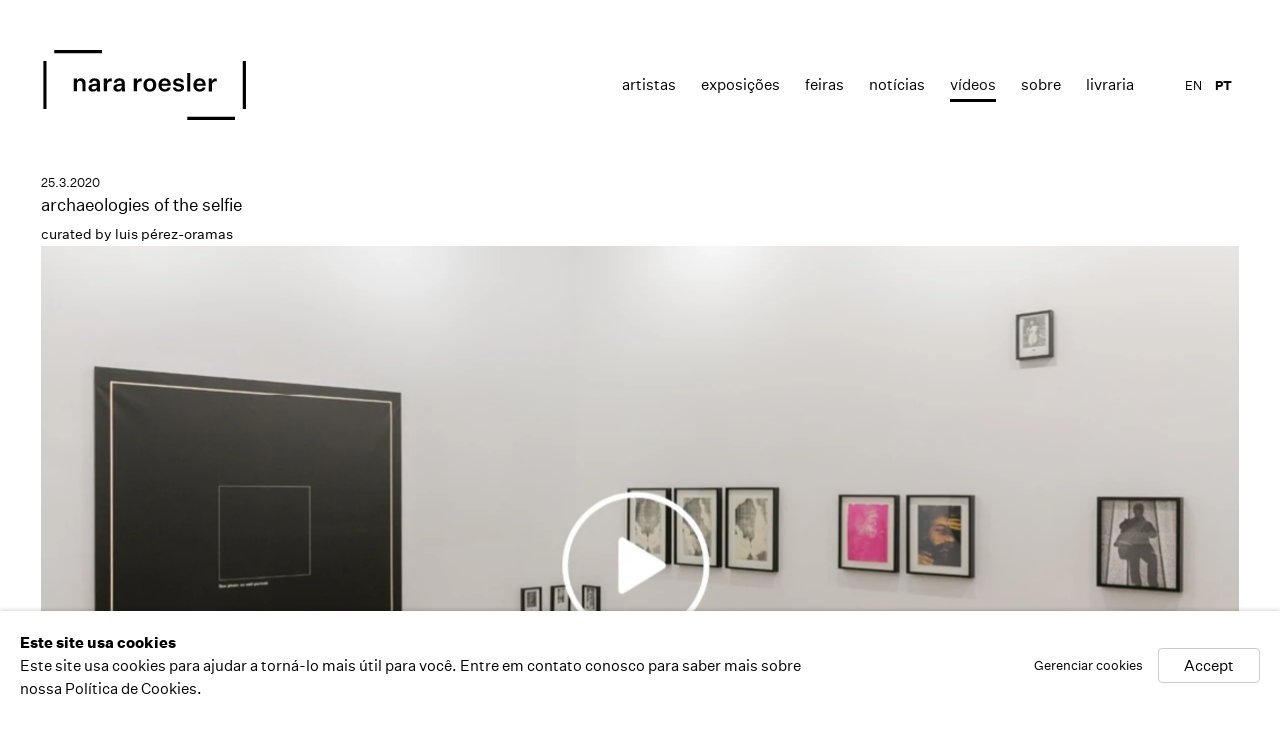

--- FILE ---
content_type: text/html; charset=utf-8
request_url: https://nararoesler.art/video/154/
body_size: 9250
content:



                        
    <!DOCTYPE html>
    <!-- Site by Artlogic - https://artlogic.net -->
    <html lang="pt">
        <head>
            <meta charset="utf-8">
            <title>archaeologies of the selfie | Nara Roesler</title>
        <meta property="og:site_name" content="Nara Roesler" />
        <meta property="og:title" content="archaeologies of the selfie" />
        <meta property="og:description" content="Arqueologias da Selfie , exposi&ccedil;&atilde;o na Galeria Nara Roesler | New York com curadoria de Luis P&eacute;rez-Oramas, apresenta obras que trazem um tema constante em nossa cultura: a ret&oacute;rica sobre o eu, atualmente revigorado pela natureza da produ&ccedil;&atilde;o contempor&acirc;nea de imagens, conduzindo a selfie para o interior da narrativa hist&oacute;rica..." />
        <meta property="og:image" content="https://nararoesler.art/custom_images/1200x630c/usr/images/video_entries/main_image/items/e0/e0d89ab12dc44be7a2aab1deb4de98ba/banner-site-canal.png" />
        <meta property="og:image:width" content="1200" />
        <meta property="og:image:height" content="630" />
        <meta property="twitter:card" content="summary_large_image">
        <meta property="twitter:url" content="https://nararoesler.art/video/154/">
        <meta property="twitter:title" content="archaeologies of the selfie">
        <meta property="twitter:description" content="Arqueologias da Selfie , exposi&ccedil;&atilde;o na Galeria Nara Roesler | New York com curadoria de Luis P&eacute;rez-Oramas, apresenta obras que trazem um tema constante em nossa cultura: a ret&oacute;rica sobre o eu, atualmente revigorado pela natureza da produ&ccedil;&atilde;o contempor&acirc;nea de imagens, conduzindo a selfie para o interior da narrativa hist&oacute;rica...">
        <meta property="twitter:text:description" content="Arqueologias da Selfie , exposi&ccedil;&atilde;o na Galeria Nara Roesler | New York com curadoria de Luis P&eacute;rez-Oramas, apresenta obras que trazem um tema constante em nossa cultura: a ret&oacute;rica sobre o eu, atualmente revigorado pela natureza da produ&ccedil;&atilde;o contempor&acirc;nea de imagens, conduzindo a selfie para o interior da narrativa hist&oacute;rica...">
        <meta property="twitter:image" content="https://nararoesler.art/custom_images/1200x630c/usr/images/video_entries/main_image/items/e0/e0d89ab12dc44be7a2aab1deb4de98ba/banner-site-canal.png">
        <meta name="google" content="notranslate" />
            <meta name="description" content="Arqueologias da Selfie , exposi&ccedil;&atilde;o na Galeria Nara Roesler | New York com curadoria de Luis P&eacute;rez-Oramas, apresenta obras que trazem um tema constante em nossa cultura: a ret&oacute;rica sobre o eu, atualmente revigorado pela natureza da produ&ccedil;&atilde;o contempor&acirc;nea de imagens, conduzindo a selfie para o interior da narrativa hist&oacute;rica..." />
            <meta name="publication_date" content="2014-09-29 13:20:41" />
            <meta name="generator" content="Artlogic CMS - https://artlogic.net" />
            
            <meta name="accessibility_version" content="1.0"/>
            
            
                <meta name="viewport" content="width=device-width, minimum-scale=0.5, initial-scale=1.0" />

            

<link rel="icon" href="/images/favicon.ico" type="image/x-icon" />
<link rel="shortcut icon" href="/images/favicon.ico" type="image/x-icon" />

<meta name="application-name" content="Nara Roesler"/>
<meta name="msapplication-TileColor" content="#ffffff"/>
            
            <link rel="alternate" hreflang="pt" href="https://nararoesler.art/video/154/" />
<link rel="alternate" hreflang="en" href="https://nararoesler.art/en/video/154/" />
            
                <link rel="stylesheet" media="print" href="/lib/g/1.0/styles/print.css">
                <link rel="stylesheet" media="print" href="/styles/print.css">

            <script>
            (window.Promise && window.Array.prototype.find) || document.write('<script src="/lib/js/polyfill/polyfill_es6.min.js"><\/script>');
            </script>


            
		<link data-context="helper" rel="stylesheet" type="text/css" href="/lib/webfonts/font-awesome/font-awesome-4.6.3/css/font-awesome.min.css?c=27042050002205&v=2018072946&g=b3bf0bcae4176e63d329d23b787ab0c5"/>
		<link data-context="helper" rel="stylesheet" type="text/css" href="/lib/archimedes/styles/archimedes-frontend-core.css?c=27042050002205&v=2018072946&g=b3bf0bcae4176e63d329d23b787ab0c5"/>
		<link data-context="helper" rel="stylesheet" type="text/css" href="/lib/archimedes/styles/accessibility.css?c=27042050002205&v=2018072946&g=b3bf0bcae4176e63d329d23b787ab0c5"/>
		<link data-context="helper" rel="stylesheet" type="text/css" href="/lib/jquery/1.10.1/plugins/jquery.archimedes-frontend-core-plugins-0.1.css?c=27042050002205&v=2018072946&g=b3bf0bcae4176e63d329d23b787ab0c5"/>
		<link data-context="helper" rel="stylesheet" type="text/css" href="/lib/jquery/1.10.1/plugins/fancybox-2.1.3/jquery.fancybox.css?c=27042050002205&v=2018072946&g=b3bf0bcae4176e63d329d23b787ab0c5"/>
		<link data-context="helper" rel="stylesheet" type="text/css" href="/lib/jquery/1.10.1/plugins/fancybox-2.1.3/jquery.fancybox.artlogic.css?c=27042050002205&v=2018072946&g=b3bf0bcae4176e63d329d23b787ab0c5"/>
		<link data-context="helper" rel="stylesheet" type="text/css" href="/core/dynamic_base.css?c=27042050002205&v=2018072946&g=b3bf0bcae4176e63d329d23b787ab0c5"/>
		<link data-context="helper" rel="stylesheet" type="text/css" href="/core/dynamic_main.css?c=27042050002205&v=2018072946&g=b3bf0bcae4176e63d329d23b787ab0c5"/>
		<link data-context="helper" rel="stylesheet" type="text/css" href="/core/user_custom.css?c=27042050002205&v=2018072946&g=b3bf0bcae4176e63d329d23b787ab0c5"/>
		<link data-context="helper" rel="stylesheet" type="text/css" href="/core/dynamic_responsive.css?c=27042050002205&v=2018072946&g=b3bf0bcae4176e63d329d23b787ab0c5"/>
<!-- add crtical css to improve performance -->
		<script data-context="helper"  src="/lib/jquery/1.10.1/jquery-1.10.1.min.js?c=27042050002205&v=2018072946&g=b3bf0bcae4176e63d329d23b787ab0c5"></script>
		<script data-context="helper"  src="/lib/jquery/1.10.1/plugins/jquery.browser.min.js?c=27042050002205&v=2018072946&g=b3bf0bcae4176e63d329d23b787ab0c5"></script>
		<script data-context="helper"  src="/lib/jquery/1.10.1/plugins/jquery.easing.min.js?c=27042050002205&v=2018072946&g=b3bf0bcae4176e63d329d23b787ab0c5"></script>
		<script data-context="helper"  src="/lib/jquery/1.10.1/plugins/jquery.archimedes-frontend-core-plugins-0.1.js?c=27042050002205&v=2018072946&g=b3bf0bcae4176e63d329d23b787ab0c5"></script>
		<script data-context="helper"  src="/lib/jquery/1.10.1/plugins/jquery.cycle2.min.js?c=27042050002205&v=2018072946&g=b3bf0bcae4176e63d329d23b787ab0c5"></script>
		<script data-context="helper"  src="/lib/jquery/1.10.1/plugins/jquery.cycle2.swipe.min.js?c=27042050002205&v=2018072946&g=b3bf0bcae4176e63d329d23b787ab0c5"></script>
		<script data-context="helper"  src="/lib/jquery/1.10.1/plugins/jquery.thumbnailScroller.js?c=27042050002205&v=2018072946&g=b3bf0bcae4176e63d329d23b787ab0c5"></script>
		<script data-context="helper"  src="/lib/jquery/1.10.1/plugins/fancybox-2.1.3/jquery.fancybox.pack.js?c=27042050002205&v=2018072946&g=b3bf0bcae4176e63d329d23b787ab0c5"></script>
		<script data-context="helper"  src="/lib/jquery/1.10.1/plugins/jquery.fitvids.js?c=27042050002205&v=2018072946&g=b3bf0bcae4176e63d329d23b787ab0c5"></script>
		<script data-context="helper"  src="/lib/jquery/plugins/parallax/parallax.js?c=27042050002205&v=2018072946&g=b3bf0bcae4176e63d329d23b787ab0c5"></script>
		<script data-context="helper"  src="/core/dynamic.js?c=27042050002205&v=2018072946&g=b3bf0bcae4176e63d329d23b787ab0c5"></script>
		<script data-context="helper"  src="/lib/archimedes/scripts/archimedes-frontend-core.js?c=27042050002205&v=2018072946&g=b3bf0bcae4176e63d329d23b787ab0c5"></script>
		<script data-context="helper"  src="/lib/archimedes/scripts/archimedes-frontend-modules.js?c=27042050002205&v=2018072946&g=b3bf0bcae4176e63d329d23b787ab0c5"></script>
		<script data-context="helper"  src="/lib/js/crypto-js/crypto-js.js?c=27042050002205&v=2018072946&g=b3bf0bcae4176e63d329d23b787ab0c5"></script>
		<script data-context="helper"  src="/lib/g/1.0/scripts/galleries.js?c=27042050002205&v=2018072946&g=b3bf0bcae4176e63d329d23b787ab0c5"></script>
		<script data-context="helper"  src="/scripts/owl.carousel.min.js?c=27042050002205&v=2018072946&g=b3bf0bcae4176e63d329d23b787ab0c5"></script>
		<script data-context="helper"  src="/scripts/ouical.min.js?c=27042050002205&v=2018072946&g=b3bf0bcae4176e63d329d23b787ab0c5"></script>
		<script data-context="helper"  src="/scripts/main.js?c=27042050002205&v=2018072946&g=b3bf0bcae4176e63d329d23b787ab0c5"></script>
            
            

            
                


    <script>
        function get_cookie_preference(category) {
            result = false;
            try {
                var cookie_preferences = localStorage.getItem('cookie_preferences') || "";
                if (cookie_preferences) {
                    cookie_preferences = JSON.parse(cookie_preferences);
                    if (cookie_preferences.date) {
                        var expires_on = new Date(cookie_preferences.date);
                        expires_on.setDate(expires_on.getDate() + 365);
                        console.log('cookie preferences expire on', expires_on.toISOString());
                        var valid = expires_on > new Date();
                        if (valid && cookie_preferences.hasOwnProperty(category) && cookie_preferences[category]) {
                            result = true;
                        }
                    }
                }
            }
            catch(e) {
                console.warn('get_cookie_preference() failed');
                return result;
            }
            return result;
        }

        window.google_analytics_init = function(page){
            var collectConsent = true;
            var useConsentMode = false;
            var analyticsProperties = ['UA-51296592-6'];
            var analyticsCookieType = 'statistics';
            var disableGa = false;
            var sendToArtlogic = true;
            var artlogicProperties = {
                'UA': 'UA-157296318-1',
                'GA': 'G-GLQ6WNJKR5',
            };

            analyticsProperties = analyticsProperties.concat(Object.values(artlogicProperties));

            var uaAnalyticsProperties = analyticsProperties.filter((p) => p.startsWith('UA-'));
            var ga4AnalyticsProperties = analyticsProperties.filter((p) => p.startsWith('G-')).concat(analyticsProperties.filter((p) => p.startsWith('AW-')));

            if (collectConsent) {
                disableGa = !get_cookie_preference(analyticsCookieType);

                for (var i=0; i < analyticsProperties.length; i++){
                    var key = 'ga-disable-' + analyticsProperties[i];

                    window[key] = disableGa;
                }

                if (disableGa) {
                    if (document.cookie.length) {
                        var cookieList = document.cookie.split(/; */);

                        for (var i=0; i < cookieList.length; i++) {
                            var splitCookie = cookieList[i].split('='); //this.split('=');

                            if (splitCookie[0].indexOf('_ga') == 0 || splitCookie[0].indexOf('_gid') == 0 || splitCookie[0].indexOf('__utm') == 0) {
                                //h.deleteCookie(splitCookie[0]);
                                var domain = location.hostname;
                                var cookie_name = splitCookie[0];
                                document.cookie =
                                    cookie_name + "=" + ";path=/;domain="+domain+";expires=Thu, 01 Jan 1970 00:00:01 GMT";
                                // now delete the version without a subdomain
                                domain = domain.split('.');
                                domain.shift();
                                domain = domain.join('.');
                                document.cookie =
                                    cookie_name + "=" + ";path=/;domain="+domain+";expires=Thu, 01 Jan 1970 00:00:01 GMT";
                            }
                        }
                    }
                }
            }

            if (uaAnalyticsProperties.length) {
                (function(i,s,o,g,r,a,m){i['GoogleAnalyticsObject']=r;i[r]=i[r]||function(){
                (i[r].q=i[r].q||[]).push(arguments)},i[r].l=1*new Date();a=s.createElement(o),
                m=s.getElementsByTagName(o)[0];a.async=1;a.src=g;m.parentNode.insertBefore(a,m)
                })(window,document,'script','//www.google-analytics.com/analytics.js','ga');


                if (!disableGa) {
                    var anonymizeIps = false;

                    for (var i=0; i < uaAnalyticsProperties.length; i++) {
                        var propertyKey = '';

                        if (i > 0) {
                            propertyKey = 'tracker' + String(i + 1);
                        }

                        var createArgs = [
                            'create',
                            uaAnalyticsProperties[i],
                            'auto',
                        ];

                        if (propertyKey) {
                            createArgs.push({'name': propertyKey});
                        }

                        ga.apply(null, createArgs);

                        if (anonymizeIps) {
                            ga('set', 'anonymizeIp', true);
                        }

                        var pageViewArgs = [
                            propertyKey ? propertyKey + '.send' : 'send',
                            'pageview'
                        ]

                        if (page) {
                            pageViewArgs.push(page)
                        }

                        ga.apply(null, pageViewArgs);
                    }

                    if (sendToArtlogic) {
                        ga('create', 'UA-157296318-1', 'auto', {'name': 'artlogic_tracker'});

                        if (anonymizeIps) {
                            ga('set', 'anonymizeIp', true);
                        }

                        var pageViewArgs = [
                            'artlogic_tracker.send',
                            'pageview'
                        ]

                        if (page) {
                            pageViewArgs.push(page)
                        }

                        ga.apply(null, pageViewArgs);
                    }
                }
            }

            if (ga4AnalyticsProperties.length) {
                if (!disableGa || useConsentMode) {
                    (function(d, script) {
                        script = d.createElement('script');
                        script.type = 'text/javascript';
                        script.async = true;
                        script.src = 'https://www.googletagmanager.com/gtag/js?id=' + ga4AnalyticsProperties[0];
                        d.getElementsByTagName('head')[0].appendChild(script);
                    }(document));

                    window.dataLayer = window.dataLayer || [];
                    window.gtag = function (){dataLayer.push(arguments);}
                    window.gtag('js', new Date());

                    if (useConsentMode) {
                        gtag('consent', 'default', {
                            'ad_storage': 'denied',
                            'analytics_storage': 'denied',
                            'functionality_storage': 'denied',
                            'personalization_storage': 'denied',
                            'security': 'denied',
                        });

                        if (disableGa) {
                            // If this has previously been granted, it will need set back to denied (ie on cookie change)
                            gtag('consent', 'update', {
                                'analytics_storage': 'denied',
                            });
                        } else {
                            gtag('consent', 'update', {
                                'analytics_storage': 'granted',
                            });
                        }
                    }

                    for (var i=0; i < ga4AnalyticsProperties.length; i++) {
                        window.gtag('config', ga4AnalyticsProperties[i]);
                    }

                }
            }
        }

        var waitForPageLoad = false;

        if (waitForPageLoad) {
            window.addEventListener('load', function() {
                window.google_analytics_init();
                window.archimedes.archimedes_core.analytics.init();
            });
        } else {
            window.google_analytics_init();
        }
    </script>

            
                <!-- Google tag (gtag.js) --> <script async src="https://www.googletagmanager.com/gtag/js?id=G-F21598576E"></script> <script> window.dataLayer = window.dataLayer || []; function gtag(){dataLayer.push(arguments);} gtag('js', new Date()); gtag('config', 'G-F21598576E'); </script>

            
            
            <noscript> 
                <style>
                    body {
                        opacity: 1 !important;
                    }
                </style>
            </noscript>
        </head>
        
        
        
        <body class="section-video page-video site-responsive responsive-top-size-1023 responsive-nav-standard responsive-nav-side-position-right  language-pt analytics-track-all-links site-lib-version-1-0 hero_heading_title_position_overlay page-param-154 page-param-id-154 page-param-type-video_id  nopopups" data-viewport-width="1024" data-site-name="nararoesler" data-pathname="/video/154/"
    

>
            <script>document.getElementsByTagName('body')[0].className+=' browser-js-enabled';</script>
            


            
            
    



    <div id="container">

        <div id="header" role="banner" class="clearwithin">
            <div class="inner">
                
                <div id="skiplink-container">
                    <div>
                        <a href="#main_content" class="skiplink">Skip to main content</a>
                    </div>
                </div>
                
                <div id="logo" class="">
                    <a href="/">
                        <svg viewBox="0 0 912 314" version="1.1" xmlns="http://www.w3.org/2000/svg" xmlns:xlink="http://www.w3.org/1999/xlink">
                            <defs>
                                <path d="M862.5,299.1 L862.5,313.5 L647.6,313.5 L647.6,299.1 L862.5,299.1 Z M911.7,49.5 L911.7,264.4 L897.3,264.4 L897.3,49.5 L911.7,49.5 Z M15.3,49.5 L15.3,264.4 L0.9,264.4 L0.9,49.5 L15.3,49.5 Z M608.1,127 C622.6,127 631.4,133.3 632.6,144.6 L632.6,144.6 L619.4,144.6 C618.8,140.1 614.4,137.2 608.1,137.2 C602.2,137.2 598.1,139.8 598.1,143.8 C598.1,147.4 600.2,149 607,150.1 L607,150.1 L618.1,152 C628.5,153.8 633.8,159.6 633.8,168.7 C633.8,174 631.5,178.4 627,181.8 C622.4,185.2 616.7,186.9 609.7,186.9 C593.9,186.9 584.1,180 582.9,168.2 L582.9,168.2 L596.6,168.2 C597.1,173.6 602.3,176.9 609.4,176.9 C615.8,176.9 620.2,174.2 620.2,169.8 C620.2,166.2 617.8,164.6 611.4,163.4 L611.4,163.4 L601.3,161.6 C590.2,159.7 584.9,154.3 584.9,145.3 C584.9,140 587,135.6 591.4,132.1 C595.8,128.7 601.3,127 608.1,127 Z M480.1,127.1 C488.7,127.1 495.7,129.8 501,135.3 C506.3,140.8 509,148 509,157 C509,166.1 506.4,173.3 501.1,178.7 C495.8,184.2 488.7,186.9 480.1,186.9 C471.5,186.9 464.5,184.2 459.2,178.7 C453.9,173.3 451.2,166.1 451.2,157 C451.2,148 453.9,140.8 459.2,135.3 C464.4,129.8 471.4,127.1 480.1,127.1 Z M343.4,127 C359.2,127 367.8,134.7 367.8,149.2 L367.8,149.2 L367.8,171.3 C367.8,177.5 368.1,181.5 368.9,185.6 L368.9,185.6 L355,185.6 C354.5,182.5 354.2,179.6 354.4,176.7 C351.7,183.1 344.7,186.9 335.4,186.9 C323.8,186.9 316.1,180.3 316.1,170.3 C316.1,160.2 323.1,154.4 336.7,152.7 L336.7,152.7 L353.8,150.8 L353.8,148.1 C353.8,141.4 349.9,137.7 343,137.7 C336.8,137.7 332.9,141.1 332.4,146.5 L332.4,146.5 L318.5,146.5 C319.8,134.3 329.1,127 343.4,127 Z M231.7,127 C247.5,127 256.1,134.7 256.1,149.2 L256.1,149.2 L256.1,171.3 C256.1,177.5 256.4,181.5 257.2,185.6 L257.2,185.6 L243.3,185.6 C242.8,182.6 242.5,179.6 242.5,176.6 C239.8,183 232.8,186.8 223.5,186.8 C211.9,186.8 204.2,180.2 204.2,170.2 C204.2,160.2 211.1,154.4 225,152.7 L225,152.7 L242.1,150.8 L242.1,148.1 C242.1,141.4 238.2,137.7 231.3,137.7 C225.1,137.7 221.1,141.1 220.7,146.5 L220.7,146.5 L206.8,146.5 C208,134.3 217.4,127 231.7,127 Z M704.2,127 C712.3,127 718.8,129.7 723.6,135 C728.3,140.3 730.7,147.2 730.7,155.8 L730.7,155.8 L730.7,160.4 L689.6,160.4 C690.5,170.7 695.7,176.3 704.5,176.2 C710.6,176.2 714.8,173.5 716.8,168.1 L716.8,168.1 L730.2,168.1 C727.7,179.7 717.8,186.8 704.5,186.8 C695.9,186.8 688.9,184.1 683.6,178.6 C678.3,173.2 675.6,166 675.6,157 C675.6,148 678.3,140.7 683.6,135.2 C688.9,129.7 695.8,127 704.2,127 Z M547.3,127 C555.4,127 561.9,129.7 566.7,135 C571.4,140.3 573.8,147.2 573.8,155.8 L573.8,155.8 L573.8,160.4 L532.7,160.4 C533.6,170.7 538.7,176.3 547.7,176.2 C553.8,176.2 558,173.5 560,168.1 L560,168.1 L573.3,168.1 C570.8,179.7 560.9,186.8 547.6,186.8 C539,186.8 532,184.1 526.7,178.6 C521.4,173.2 518.7,166 518.7,157 C518.7,148 521.4,140.7 526.7,135.2 C532,129.7 538.9,127 547.3,127 Z M776.1,127.3 C777.8,127.3 779.4,127.5 780.4,127.8 L780.4,127.8 L780.4,141.1 C778.9,140.7 777,140.6 774.9,140.6 C765.1,140.6 758.8,147.7 758.7,159.1 L758.7,159.1 L758.7,185.6 L744.3,185.6 L744.3,128.4 L758.5,128.4 L758.5,141.2 C761.2,132.5 767.7,127.3 776.1,127.3 Z M662,102.7 L662,185.6 L647.6,185.6 L647.6,102.7 L662,102.7 Z M439.7,127.2 C441.4,127.2 443,127.4 444,127.7 L444,127.7 L444,141 C442.6,140.7 440.6,140.6 438.5,140.6 C428.7,140.6 422.4,147.7 422.4,159 L422.4,159 L422.4,185.5 L408,185.5 L408,128.3 L422.1,128.3 L422.1,141.1 C424.8,132.4 431.3,127.2 439.7,127.2 Z M304.7,127.2 C306.4,127.2 308,127.4 309,127.7 L309,127.7 L309,141 C307.6,140.7 305.6,140.6 303.5,140.6 C293.7,140.6 287.4,147.7 287.4,159 L287.4,159 L287.4,185.5 L273,185.5 L273,128.3 L287.1,128.3 L287.1,141.1 C289.8,132.4 296.3,127.2 304.7,127.2 Z M170.4,127 C183.4,127 191.3,135.2 191.3,148.8 L191.3,148.8 L191.3,185.5 L176.9,185.5 L176.9,152.2 C176.9,143 172.9,138.3 165.4,138.3 C157.3,138.3 152.6,144 152.6,154.4 L152.6,154.4 L152.6,185.5 L138.2,185.5 L138.2,128.3 L152.4,128.3 L152.4,138 C155.2,131.3 162,127 170.4,127 Z M241.9,159.9 L229.2,161.4 C221.1,162.4 218.5,164.7 218.5,169.5 C218.5,174.1 221.8,176.8 227.4,176.8 C235.8,176.8 241.9,171.5 241.9,163.4 L241.9,163.4 L241.9,159.9 Z M353.6,159.9 L340.9,161.4 C332.8,162.4 330.2,164.7 330.2,169.5 C330.2,174.1 333.6,176.8 339.1,176.8 C347.5,176.8 353.6,171.5 353.6,163.4 L353.6,163.4 L353.6,159.9 Z M480.1,137.7 C471,137.7 465.6,144.8 465.6,157 C465.6,169.2 471,176.3 480.1,176.3 C489.2,176.3 494.6,169.2 494.6,157 C494.6,144.9 489.2,137.7 480.1,137.7 Z M704.3,137.7 C696.6,137.7 691.6,142.4 690.1,151.1 L690.1,151.1 L717,151.1 C717,143.1 712.1,137.7 704.3,137.7 Z M547.3,137.7 C539.6,137.7 534.6,142.4 533.1,151.1 L533.1,151.1 L560,151.1 C560,143.1 555.1,137.7 547.3,137.7 Z M264.9,0.4 L264.9,14.8 L50,14.8 L50,0.4 L264.9,0.4 Z" id="path-1"></path>
                            </defs>
                            <g stroke="none" stroke-width="1" fill="#000" fill-rule="evenodd">
                                <mask id="mask-2" fill="white">
                                    <use xlink:href="#path-1"></use>
                                </mask>
                                <g></g>
                                <polygon id="Fill-1" fill="#000000" mask="url(#mask-2)" points="0.84 313.52 911.76 313.52 911.76 0.32 0.84 0.32"></polygon>
                            </g>
                        </svg>
                    </a>
                </div>

                
                    
                <div id="top_nav" class="navigation noprint clearwithin">
                    <button id="slide_nav_reveal" class="hidden"><div class="nav_icon"></div></button>
                    <div id="mobile_search_button" class="hidden"><div class="search_icon"></div></div>
                    
<div id="top_nav_reveal" class="hidden"><ul><li><a href="#" role="button" aria-label="Close">Menu</a></li></ul></div>

        <ul class="topnav">
		<li class="topnav-filepath-artists topnav-label-artistas topnav-id-11"><a href="/artists/" aria-label="Link to Nara Roesler Artistas page">Artistas</a></li>
		<li class="topnav-filepath-exhibitions topnav-label-exposi-es topnav-id-13"><a href="/exhibitions/" aria-label="Link to Nara Roesler Exposições page">Exposições</a></li>
		<li class="topnav-filepath-art-fairs topnav-label-feiras topnav-id-30"><a href="/feiras_de_arte/" data-original-url="/art-fairs/" aria-label="Link to Nara Roesler Feiras page">Feiras</a></li>
		<li class="topnav-filepath-news topnav-label-not-cias topnav-id-15"><a href="/news/" aria-label="Link to Nara Roesler notícias page">notícias</a></li>
		<li class="topnav-filepath-video topnav-label-v-deos topnav-id-23 active"><a href="/video/" aria-label="Link to Nara Roesler Vídeos page (current nav item)">Vídeos</a></li>
		<li class="topnav-filepath-about topnav-label-sobre topnav-id-21"><a href="/about/" aria-label="Link to Nara Roesler Sobre page">Sobre</a></li>
		<li class="topnav-filepath-bookstore topnav-label-livraria topnav-id-42 last"><a href="https://shop.nararoesler.art/" aria-label="Link to Nara Roesler livraria page">livraria</a></li>
	</ul>


                    
    <div id="translations_nav" class="navigation noprint clearwithin">
        <ul>
            <li id="lang_nav_en" class="active"><a href="/video/154/" class="no_proxy_dir_rewrite">PT</a></li>
                <li id="lang_nav_en" class=""><a href="/en/video/154/" class="no_proxy_dir_rewrite">EN</a></li>
        </ul>
    </div>


                </div>


                

            </div>
        </div>

        <div id="main_content" class="clearwithin" role="main">
            <!--contentstart-->
            





    


<div class="subsection-video-record">
        

        <div class="video-header heading_wrapper clearwithin">
            <span class="date">
                    25.3.2020
            </span>
            <h1>archaeologies of the selfie</h1>
                <div class="subtitle">curated by luis pérez-oramas</div>
        </div>
        <div id="content" class="clearwithin">

            



            <div id="full" class="clearwithin">
                <div class="video-loading-wrapper">
                        
                        <div id="video_container" data-video-embed='<iframe width="560" height="315" src="https://www.youtube.com/embed/waPDHEWY7rY?autoplay=1" frameborder="0" allow="accelerometer; autoplay; encrypted-media; gyroscope; picture-in-picture" allowfullscreen></iframe>'>
                            <a href='#' aria-label="Play Video">
                                <img src="https://artlogic-res.cloudinary.com/w_1200,h_640,c_fill,f_auto,fl_lossy/ws-nararoesler/usr/images/video_entries/main_image/items/e0/e0d89ab12dc44be7a2aab1deb4de98ba/banner-site-canal.png" alt="archaeologies of the selfie" />
                            </a>
                        </div>
                        <div class="play-icon"></div>
                </div>
            </div>

                <!-- AddThis Button BEGIN testy-->
    <div class="link share_link"><a class="addthis_button" href="http://www.addthis.com/bookmark.php?v=300&pubid=ra-533d75d660eb2873">compartilhar</a></div>
    <script type="text/javascript">var addthis_config = {'data_track_addressbar': false, services_exclude: 'pinterest_share, print, gmail, stumbleupon, more, google', ui_click: true, data_ga_tracker: 'UA-51296592-6', data_ga_property: 'UA-51296592-6', data_ga_social: true};</script>
    <script type="text/javascript" src="//s7.addthis.com/js/300/addthis_widget.js#pubid=ra-533d75d660eb2873"></script>
    <!-- AddThis Button END -->


                <div class="divider"></div>

                <div id="content_module" class="clearwithin">
                    <div class="description">
                            <p><span style="text-decoration: underline;"><a href="/exhibitions/173/"><em>Arqueologias da Selfie</em></a></span>, exposi&ccedil;&atilde;o na Galeria Nara Roesler | New York com curadoria de Luis P&eacute;rez-Oramas, apresenta obras que trazem um tema constante em nossa cultura: a ret&oacute;rica sobre o eu, atualmente revigorado pela natureza da produ&ccedil;&atilde;o contempor&acirc;nea de imagens, conduzindo a selfie para o interior da narrativa hist&oacute;rica da arte que acompanha esse fen&ocirc;meno social, antropol&oacute;gico e psicol&oacute;gico.<br /><br /></p>
<p>Participam: Antonio Dias, Tomie Ohtake, Milton Machado, Cao Guimar&atilde;es, Paulo Bruscky, Wesley Duke Lee, Vicente de Mello, Andr&eacute; Severo e Vasco Szinetar.</p>
                    </div>


                    
                </div>


        </div>
</div>





            <!--contentend-->
        </div>


        
<div id="footer" role="contentinfo">
    <div class="inner">
                <div id="social_links"  class="footer-column">
                        <div id="facebook_link" class="social_links_item">
                            <a href="https://pt-br.facebook.com/GaleriaNaraRoesler" class=""><span class="social_media_icon facebook"></span>Facebook</a>
                        </div>
                        <div id="youtube_link" class="social_links_item">
                            <a href="https://www.youtube.com/galerianararoesler" class=""><span class="social_media_icon youtube"></span>Youtube</a>
                        </div>
                        <div id="instagram_link" class="social_links_item">
                            <a href="https://www.instagram.com/galerianararoesler" class=""><span class="social_media_icon instagram"></span>Instagram</a>
                        </div>
                        <div id="email_link" class="social_links_item">
                            <a href="/contact/form/" class=""><span class="social_media_icon email"></span>mailing list</a>
                        </div>
                </div>

            <div id="contact_info_3" class="footer-column">
                    <p><b>new york</b><br /><span>511 w 21st street</span><br /><span>new york, 10011 ny</span><br /><span>usa</span><br /><span>t 1 (212) 794 5038</span><br /><span><a href="/cdn-cgi/l/email-protection" class="__cf_email__" data-cfemail="422c3b022c233023302d27312e27306c233036">[email&#160;protected]</a></span></p>
<style type="text/css"></style>
<style type="text/css"></style>
<style type="text/css"></style>
            </div>
            <div id="contact_info_2" class="footer-column">
                    <p><b>rio de janeiro</b><br /><span>rua redentor 241</span><br /><span>ipanema 22421-030</span><br /><span>rio de janeiro rj brasil</span><br /><span>t 55 (21) 3591 0052</span><br /><span><a href="/cdn-cgi/l/email-protection" class="__cf_email__" data-cfemail="50393e363f103e312231223f35233c35227e312224">[email&#160;protected]</a></span></p>
            </div>
            <div id="contact_info" class="footer-column">
                    <p><span class="im"><b>s&atilde;o paulo</b><br />avenida europa 655<br />jardim europa 01449-001<br /></span><span>s&atilde;o paulo sp brasil</span><span class="im"><br />t 55 (11) 2039 5454<br /></span><span><a href="/cdn-cgi/l/email-protection" class="__cf_email__" data-cfemail="deb7b0b8b19eb0bfacbfacb1bbadb2bbacf0bfacaa">[email&#160;protected]</a></span></p>
            </div>






        <div class="copyright footer-column">
            <div id="copyright" class="noprint">Copyright &copy; 2026 Nara Roesler</div>
                <div id="artlogic" class="noprint"><a href="http://www.artlogic.net/" target="_blank">Site produzido por Artlogic</a></div>
        </div>

        <div class="clear"></div>
    </div>
</div>


            <div id="cookie_notification" role="region" aria-label="Cookie banner" data-mode="consent" data-cookie-notification-settings="">
    <div class="inner">
        <div id="cookie_notification_message" class="prose">
                <p><strong>Este site usa cookies</strong><br>Este site usa cookies para ajudar a torná-lo mais útil para você. Entre em contato conosco para saber mais sobre nossa Política de Cookies.</p>
        </div>
        <div id="cookie_notification_preferences" class="link"><a href="javascript:;" role="button">Gerenciar cookies</a></div>
        <div id="cookie_notification_accept" class="button"><a href="javascript:;" role="button">Accept</a></div>

    </div>
</div>
    <div id="manage_cookie_preferences_popup_container">
        <div id="manage_cookie_preferences_popup_overlay"></div>
        <div id="manage_cookie_preferences_popup_inner">
            <div id="manage_cookie_preferences_popup_box" role="dialog" aria-modal="true" aria-label="Cookie preferences">
                <div id="manage_cookie_preferences_close_popup_link" class="close">
                    <a href="javascript:;" role="button" aria-label="close">
                        <svg width="20px" height="20px" viewBox="0 0 488 488" version="1.1" xmlns="http://www.w3.org/2000/svg" xmlns:xlink="http://www.w3.org/1999/xlink" aria-hidden="true">
                            <g id="Page-1" stroke="none" stroke-width="1" fill="none" fill-rule="evenodd">
                                <g id="close" fill="#5D5D5D" fill-rule="nonzero">
                                    <polygon id="Path" points="488 468 468 488 244 264 20 488 0 468 224 244 0 20 20 0 244 224 468 0 488 20 264 244"></polygon>
                                </g>
                            </g>
                        </svg>
                    </a>
                </div>
                <h2>Preferências de cookies</h2>
                    <p>Check the boxes for the cookie categories you allow our site to use</p>
                
                <div id="manage_cookie_preferences_form_wrapper">
                    <div class="form form_style_simplified">

                        <form id="cookie_preferences_form">
                            <fieldset>
                                <legend class="visually-hidden">Cookie options</legend>
                                <div>
                                    <label><input type="checkbox" name="essential" disabled checked value="1"> Estritamente necessário</label>
                                    <div class="note">Requerido para o funcionamento do site e não pode ser desativado.</div>
                                </div>
                                <div>
                                    <label><input type="checkbox" name="functionality"  value="1"> Preferências e funcionalidade</label>
                                    <div class="note">Melhore sua experiência no site armazenando as escolhas que você faz sobre como ele deve funcionar.</div>
                                </div>
                                <div>
                                    <label><input type="checkbox" name="statistics"  value="1"> Estatísticas</label>
                                    <div class="note">Permita-nos coletar dados anonimizados de uso para melhorar a experiência em nosso site.</div>
                                </div>
                                <div>
                                    <label><input type="checkbox" name="marketing"  value="1"> Marketing</label>
                                    <div class="note">Permita-nos identificar nossos visitantes para que possamos oferecer marketing personalizado e direcionado.</div>
                                </div>
                            </fieldset>
                            
                            <div class="button">
                                <a href="javascript:;" id="cookie_preferences_form_submit" role="button">Salvar preferências</a>
                            </div>
                        </form>

                    </div>
                </div>
            </div>
        </div>
    </div>

    </div>

    


            
            
                





            
            
        <!-- sentry-verification-string -->
    <!--  -->
<script data-cfasync="false" src="/cdn-cgi/scripts/5c5dd728/cloudflare-static/email-decode.min.js"></script><script defer src="https://static.cloudflareinsights.com/beacon.min.js/vcd15cbe7772f49c399c6a5babf22c1241717689176015" integrity="sha512-ZpsOmlRQV6y907TI0dKBHq9Md29nnaEIPlkf84rnaERnq6zvWvPUqr2ft8M1aS28oN72PdrCzSjY4U6VaAw1EQ==" data-cf-beacon='{"version":"2024.11.0","token":"338449fcc09e41abbfcf9fd255c52b17","r":1,"server_timing":{"name":{"cfCacheStatus":true,"cfEdge":true,"cfExtPri":true,"cfL4":true,"cfOrigin":true,"cfSpeedBrain":true},"location_startswith":null}}' crossorigin="anonymous"></script>
</body>
    </html>




--- FILE ---
content_type: text/css; charset=utf-8
request_url: https://nararoesler.art/core/dynamic.css?c=27042050002205&v=2018072946&g=b3bf0bcae4176e63d329d23b787ab0c5
body_size: 1241
content:





/*-----------------------------------------------------------
   Global settings
----------------------------------------------------------- */

    /* Mini lists
    ----------------------------------------------------------- */

    .mini_list ul li .icon,
    .mini_list ul li .icon span {
        width: 400px;
        height: 400px;
    }
    .mini_list ul li .icon img {
        max-width: 400px;
        max-height: 400px;
    }


    /* Image lists
    ----------------------------------------------------------- */

    .image_list > ul > li {
        width: 400px;
    }

    .image_list ul li .image,
    .image_list ul li .image span {
        width: 400px;
        height: 400px;
    }
    .image_list ul li .image img {
        max-width: 400px;
        max-height: 400px;
    }


    /* SLIDESHOW image galleries
    ----------------------------------------------------------- */

        #ig_slideshow,
        #ig_slideshow .item,
        #ig_slideshow .item span {
            height: 700px;
            width: 100%;
            box-sizing: border-box;
        }
        #ig_slideshow_thumbnails_container,
        #ig_slideshow_thumbnails_container .inner,
        #ig_slideshow_thumbnails_prev,
        #ig_slideshow_thumbnails_next,
        #ig_slideshow_thumbnails_prev a,
        #ig_slideshow_thumbnails_next a {
            height: 74px;
        }
        #ig_slideshow_thumbnails ul li,
        #ig_slideshow_thumbnails ul li a {
            width: 74px;
            height: 74px;
        }


/* -----------------------------------------------------------
   Artworks
----------------------------------------------------------- */

    
    .section-artworks .image_list ul li {
        width: 400px;
    }
    .section-artworks .image_list ul li .image,
    .section-artworks .image_list ul li .image span {
        width: 400px;
        height: 400px;
    }
    .section-artworks .image_list ul li .image img {
        max-width: 400px;
        max-height: 400px;
    }


/* -----------------------------------------------------------
   Artists
----------------------------------------------------------- */


    /* Artist List preview
    ----------------------------------------------------------- */
    
    .page-artists .subsection-artist-list-preview #list_preview_slideshow {
        
    }


    /* Artist List slideshow (list of artists when in 'list_slideshow' mode)
    ----------------------------------------------------------- */
    
    .page-artists #artist_list_slideshow {
        width: 708px;
        height: 460px;
    }
        .page-artists #artist_list_slideshow li {
            width: 708px;
            height: 460px;
        }
        

    /* .section-artists .page-artists */
    
    .section-artists #artist_list li {
        width: 400px;
    }
    .section-artists #artist_list li .image,
    .section-artists #artist_list li .image span {
        width: 400px;
        height: 400px;
    }
    .section-artists #artist_list li .image img {
        max-width: 400px;
        max-height: 400px;
    }
    
    /* .section-artists .subsection-installation */
    
    .section-artists .subsection-installation .image_list ul li {
        width: 283px;
    }
    .section-artists .subsection-installation .image_list ul li .image,
    .section-artists .subsection-installation .image_list ul li .image span {
        width: 283px;
        height: 212px;
    }
    .section-artists .subsection-installation .image_list ul li .image img {
        max-width: 283px;
        max-height: 212px;
    }
    
    /* Image gallery slideshow ----------------------------------------------------------- */

    
    /* section-artists .subsection-overview */
        .section-artists .subsection-overview .right {
            width: 400px;
        }
        .section-artists .subsection-overview #slideshow ul {
            min-height: 350px;
        }

    .section-artists #content #slideshow ul li .image,
    .section-artists #content #slideshow ul li .image span {
        width: 400px;
        height: 350px;
    }

    /* .section-artists .subsection-works */
    
    .section-artists .subsection-works .image_list ul li,
    .section-artists .artwork_categories .image_list ul li {
        width: 400px;
    }
    .section-artists .subsection-works .image_list ul li .image,
    .section-artists .subsection-works .image_list ul li .image span,
    .section-artists .artwork_categories .image_list ul li .image,
    .section-artists .artwork_categories .image_list ul li .image span {
        width: 400px;
        height: 400px;
    }
    .section-artists .subsection-works .image_list ul li .image img,
    .section-artists .artwork_categories .image_list ul li .image img {
        max-width: 400px;
        max-height: 400px;
    }

    /* .section-artists .subsection-featured-works */
    
    .section-artists .subsection-featured-works .image_list ul li {
        width: 400px;
        max-width: 400px;
    }
    .section-artists .subsection-featured-works .image_list ul li .image,
    .section-artists .subsection-featured-works .image_list ul li .image span {
        width: 400px;
        height: 400px;
    }
    .section-artists .subsection-featured-works .image_list ul li .image img {
        max-width: 400px;
        max-height: 400px;
    }

    /* section-artists .subsection-exhibitions ----------------------------------------------------------- */

    .section-artists .subsection-exhibitions .records_list .image,
    .section-artists .subsection-exhibitions .records_list .image span {
        width: 400px;
        height: 400px;
    }
    .section-artists .subsection-exhibitions .records_list .image img {
        max-width: 400px;
        max-height: 400px;
    }
    .section-artists .subsection-exhibitions .feature_list .image,
    .section-artists .subsection-exhibitions .feature_list .image span {
        width: 470px;
        height: 355px;
    }
    .section-artists .subsection-exhibitions .feature_list .image img {
        max-width: 470px;
        max-height: 355px;
    }

    /* section-artists .subsection-related-content ----------------------------------------------------------- */

    .section-artists .subsection-related-content .records_list .image,
    .section-artists .subsection-related-content .records_list .image span {
        width: 175px;
        height: 175px;
    }
    .section-artists .subsection-related-content .records_list .image img {
        max-width: 175px;
        max-height: 175px;
    }
    .section-artists .subsection-related-content .feature_list .image,
    .section-artists .subsection-related-content .feature_list .image span {
        width: 470px;
        height: 355px;
    }
    .section-artists .subsection-related-content .feature_list .image img {
        max-width: 470px;
        max-height: 355px;
    }

    /* section-artists .subsection-news ----------------------------------------------------------- */

    .section-artists .subsection-news .records_list .image,
    .section-artists .subsection-news .records_list .image span {
        width: 400px;
        height: 400px;
    }
    .section-artists .subsection-news .records_list .image img {
        max-width: 400px;
        max-height: 400px;
    }
    .section-artists .subsection-news .feature_list .image,
    .section-artists .subsection-news .feature_list .image span {
        width: 400px;
        height: 400px;
    }
    .section-artists .subsection-news .feature_list .image img {
        max-width: 400px;
        max-height: 400px;
    }

    /* section-artists .subsection-publications ----------------------------------------------------------- */

    .section-artists .subsection-publications .records_list .image,
    .section-artists .subsection-publications .records_list .image span {
        width: 175px;
        height: 175px;
    }
    .section-artists .subsection-publications .records_list .image img {
        max-width: 175px;
        max-height: 175px;
    }
    .section-artists .subsection-publications .feature_list .image,
    .section-artists .subsection-publications .feature_list .image span {
        width: 470px;
        height: 355px;
    }
    .section-artists .subsection-publications .feature_list .image img {
        max-width: 470px;
        max-height: 355px;
    }

    /* section-artists .subsection-events ----------------------------------------------------------- */

    .section-artists .subsection-events .records_list .image,
    .section-artists .subsection-events .records_list .image span {
        width: 400px;
        height: 400px;
    }
    .section-artists .subsection-events .records_list .image img {
        max-width: 400px;
        max-height: 400px;
    }

    /* section-artists .subsection-art-fairs ----------------------------------------------------------- */

    .section-artists .subsection-art-fairs .records_list .image,
    .section-artists .subsection-art-fairs .records_list .image span {
        width: 400px;
        height: 400px;
    }
    .section-artists .subsection-art-fairs .records_list .image img {
        max-width: 400px;
        max-height: 400px;
    }

    /* section-artists .subsection-press ----------------------------------------------------------- */

    .section-artists .subsection-press .records_list .image,
    .section-artists .subsection-press .records_list .image span {
        width: 400px;
        height: 400px;
    }
    .section-artists .subsection-press .records_list .image img {
        max-width: 400px;
        max-height: 400px;
    }

    /* section-artists .subsection-videos ----------------------------------------------------------- */

    .section-artists .subsection-videos .records_list .image,
    .section-artists .subsection-videos .records_list .image span {
        width: 400px;
        height: 400px;
    }
    .section-artists .subsection-videos .records_list .image img {
        max-width: 400px;
        max-height: 400px;
    }
    .section-artists .subsection-videos .feature_list .image,
    .section-artists .subsection-videos .feature_list .image span {
        width: 470px;
        height: 355px;
    }
    .section-artists .subsection-videos .feature_list .image img {
        max-width: 470px;
        max-height: 355px;
    }
    

/* -----------------------------------------------------------
   Exhibitions
----------------------------------------------------------- */

    .section-exhibitions .no_of_exhibition_sections-2 {
        
        width: 570px;
    }

    /* Exhibitions Grid
    ----------------------------------------------------------- */

        /* Grid wide list (feature_list) ----------------------------------------------------------- */

        .section-exhibitions .subsection-exhibitions-grid .feature_list .image,
        .section-exhibitions .subsection-exhibitions-grid .feature_list .image span {
            width: 400px;
            height: 400px;
        }
        .section-exhibitions .subsection-exhibitions-grid .feature_list .image img {
            max-width: 400px;
            max-height: 400px;
        }

        /* Grid list (detail_list) ----------------------------------------------------------- */

        .page-exhibitions .detail_list .image,
        .page-exhibitions .detail_list .image span {
            width: 400px;
            height: 400px;
        }
        .page-exhibitions .detail_list .image img {
            max-width: 400px;
            max-height: 400px;
        }

        .section-exhibitions .subsection-installation .image_list ul li {
            width: 400px;
        }
        .section-exhibitions .subsection-installation .image_list ul li .image,
        .section-exhibitions .subsection-installation .image_list ul li .image span {
            width: 400px;
            height: 400px;
        }
        .section-exhibitions .subsection-installation .image_list ul li .image img {
            max-width: 400px;
            max-height: 400px;
        }
        
        .section-exhibitions .subsection-works .image_list ul li {
            width: 400px;
        }
        .section-exhibitions .subsection-works .image_list ul li .image,
        .section-exhibitions .subsection-works .image_list ul li .image span {
            width: 400px;
            height: 400px;
        }
        .section-exhibitions .subsection-works .image_list ul li .image img {
            max-width: 400px;
            max-height: 400px;
        }

        /* Image gallery slideshow ----------------------------------------------------------- */

            .section-exhibitions .subsection-installation #ig_slideshow,
            .section-exhibitions .subsection-installation #ig_slideshow .item,
            .section-exhibitions .subsection-installation #ig_slideshow .item span {
                width: 790px;
                height: 700px;
            }

            .section-exhibitions .subsection-works #ig_slideshow,
            .section-exhibitions .subsection-works #ig_slideshow .item,
            .section-exhibitions .subsection-works #ig_slideshow .item span {
                width: 790px;
                height: 700px;
            }

    .section-exhibitions .subsection-overview #slideshow ul li .image,
    .section-exhibitions .subsection-overview #slideshow ul li .image span {
        width: 355px;
        height: 400px;
    }
    .section-exhibitions .subsection-overview #slideshow ul li .image img {
        max-width: 355px;
        max-height: 400px;
    }


/* -----------------------------------------------------------
   News
----------------------------------------------------------- */

    .page-news .feature_list .image,
    .page-news .feature_list .image span {
        width: 300px;
        height: 300px;
    }
    .page-news .feature_list .image img {
        max-width: 300px;
    }
    .page-news .detail_list .image,
    .page-news .detail_list .image span {
        width: 400px;
        height: 400px;
    }
    .page-news .detail_list .image img {
        max-width: 400px;
        max-height: 400px;
    }


/* -----------------------------------------------------------
   Search
----------------------------------------------------------- */

    .page-search .detail_list .image,
    .page-search .detail_list .image span {
        width: 175px;
        height: 175px;
    }
    .page-search .detail_list .image img {
        max-width: 175px;
        max-height: 175px;
    }


/* -----------------------------------------------------------
   Press
----------------------------------------------------------- */

    .page-press .detail_list .image,
    .page-press .detail_list .image span {
        width: 105px;
        height: 105px;
    }
    .page-press .detail_list .image img {
        max-width: 105px;
        max-height: 105px;
    }

/* -----------------------------------------------------------
   Press releases
----------------------------------------------------------- */

    .page-press_releases .detail_list .image,
    .page-press_releases .detail_list .image span {
        width: 105px;
        height: 105px;
    }
    .page-press_releases .detail_list .image img {
        max-width: 105px;
        max-height: 105px;
    }


/* -----------------------------------------------------------
   Video
----------------------------------------------------------- */

    .page-video .records_list.feature_list .image,
    .page-video .records_list.feature_list .image span {
        width: 400px;
        height: 400px;
    }
    .page-video .records_list.feature_list .image img {
        max-width: 400px;
        max-height: 400px;
    }
    .page-video .records_list .image,
    .page-video .records_list .image span {
        width: 400px;
        height: 400px;
    }
    .page-video .records_list .image img {
        max-width: 400px;
        max-height: 400px;
    }

/* -----------------------------------------------------------
   Publications
----------------------------------------------------------- */

    .page-publications .records_list.feature_list .image,
    .page-publications .records_list.feature_list .image span {
        width: 300px;
        height: 300px;
    }
    .page-publications .records_list.feature_list .image img {
        max-width: 300px;
        max-height: 300px;
    }
    .page-publications .records_list .image,
    .page-publications .records_list .image span {
        width: 400px;
        height: 400px;
    }
    .page-publications .records_list .image img {
        max-width: 400px;
        max-height: 400px;
    }


/* -----------------------------------------------------------
   Events
----------------------------------------------------------- */

    .page-events .detail_list .image,
    .page-events .detail_list .image span {
        width: 400px;
        height: 400px;
    }
    .page-events .detail_list .image img {
        max-width: 400px;
        max-height: 400px;
    }

    /* Events Grid
    ----------------------------------------------------------- */
        .section-events .subsection-events-grid .feature_list .image span {
            width: 300px;
            height: 300px;
        }


/* -----------------------------------------------------------
   Art fairs
----------------------------------------------------------- */

    .page-art-fairs #art-fairs-grid-container .detail_list .image,
    .page-art-fairs #art-fairs-grid-container .detail_list .image span {
        width: 400px;
        height: 400px;
    }
    .page-art-fairs #art-fairs-grid-container .detail_list .image img {
        max-width: 400px;
        max-height: 400px;
    }


/* -----------------------------------------------------------
   Team
----------------------------------------------------------- */
    .page-team .detail_list ul li,
    .page-team .image_list ul li {
        width: 175px;
    }
    .page-team .detail_list ul li .image,
    .page-team .detail_list ul li .image span,
    .page-team .image_list ul li .image,
    .page-team .image_list ul li .image span {
        width: 175px;
        height: 175px;
    }
    .page-team .detail_list ul li .image img,
    .page-team .image_list ul li .image img {
        max-width: 175px;
        max-height: 175px;
    }


/* -----------------------------------------------------------
   Store
----------------------------------------------------------- */

    .page-store .detail_list .image,
    .page-store .detail_list .image span {
        width: 400px;
        height: 400px;
    }
    .page-store .detail_list .image img {
        max-width: 400px;
        max-height: 400px;
    }



/* -----------------------------------------------------------
   Feature panels
----------------------------------------------------------- */

    .feature_panels .records_list .image,
    .feature_panels .records_list .image span {
        width: 400px;
        height: 400px;
    }
    .feature_panels .detail_list .image img {
        max-width: 400px;
        max-height: 400px;
    }









        /* Image/Text adjacent feature panels
        ----------------------------------------------------------- */

        .feature_panels .records_list ul li.panel_image_text_adjacent {
            width: 620px;
        }
        .feature_panels .records_list ul li.panel_image_text_adjacent .image,
        .feature_panels .records_list ul li.panel_image_text_adjacent .image span {
            width: 620px;
            height: 620px;
        }
        .feature_panels .records_list ul li.panel_image_text_adjacent .image img {
            max-width: 620px;
            max-height: 620px;
        }


--- FILE ---
content_type: application/javascript
request_url: https://nararoesler.art/scripts/fluidvids.js?_=1768892381843
body_size: 391
content:
(function (root, factory) {
  if (typeof define === 'function' && define.amd) {
    define(factory);
  } else if (typeof exports === 'object') {
    module.exports = factory;
  } else {
    root.fluidvids = factory();
  }
})(this, function () {

  'use strict';

  var fluidvids = {
    selector: ['iframe'],
    players: ['www.youtube.com', 'player.vimeo.com']
  };


  var css = [
    '.fluidvids {',
      'width: 100%; max-width: 100%; position: relative;',
    '}',
    '.fluidvids-item {',
      'position: absolute; top: 0px; left: 0px; width: 100%; height: 100%;',
    '}'
  ].join('');

  var head = document.head || document.getElementsByTagName('head')[0];

  var matches = function (src) {
    return new RegExp('^(https?:)?\/\/(?:' + fluidvids.players.join('|') + ').*$', 'i').test(src);
  };

  var getRatio = function (height, width) {
    return ((parseInt(height, 10) / parseInt(width, 10)) * 100) + '%';
  };

  var fluid = function (elem) {
    if (!matches(elem.src) || !!elem.getAttribute('data-fluidvids')) return;
    var wrap = document.createElement('div');
    elem.parentNode.insertBefore(wrap, elem);
    elem.className += (elem.className ? ' ' : '') + 'fluidvids-item';
    elem.setAttribute('data-fluidvids', 'loaded');
    wrap.className += 'fluidvids';
    wrap.style.paddingTop = getRatio(elem.height, elem.width);
    wrap.appendChild(elem);
  };

  var addStyles = function () {
    var div = document.createElement('div');
    div.innerHTML = '<p>x</p><style>' + css + '</style>';
    head.appendChild(div.childNodes[1]);
  };

  fluidvids.render = function () {
    var nodes = document.querySelectorAll(fluidvids.selector.join());
    var i = nodes.length;
    while (i--) {
      fluid(nodes[i]);
    }
  };

  fluidvids.init = function (obj) {
    for (var key in obj) {
      fluidvids[key] = obj[key];
    }
    fluidvids.render();
    addStyles();
  };

  return fluidvids;

});